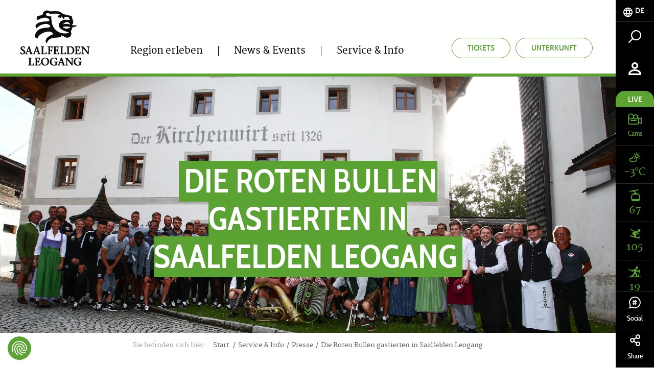

--- FILE ---
content_type: text/html; charset=UTF-8
request_url: https://www.saalfelden-leogang.com/de/includes/console/console-weather?device=desktop
body_size: -545
content:

<div class="console-weather">
    <div class="console-weather__today">
        <div class="text-uppercase fz20 mb15">Heute, 18.01.</div>
        <div class="icon weather-icon weather-icon-2"></div>
        <div class="console-weather__value font-martel">-5°<span class="fz45">C</span> / 4°<span class="fz45">C</span></div>
    </div>

    <div class="console-weather__forecast">
        <div class="console-weahter__item">
            <div class="row text-left">
                <div class="col col-xs-6">
                                        Morgen, 19.01.                </div>
                <div class="col col-xs-6">
                    <span class="icon weather-icon weather-icon-2"></span>
                    <span class="console-weather__value font-martel">-10°<span class="fz20">C</span> / 3°<span class="fz20">C</span></span>
                </div>
            </div>
        </div>

        <div class="console-weahter__item">
            <div class="row text-left">
                <div class="col col-xs-6">
                                        Dienstag, 20.01.                </div>
                <div class="col col-xs-6">
                    <span class="icon weather-icon weather-icon-2"></span>
                    <span class="console-weather__value font-martel">-14°<span class="fz20">C</span> / -1°<span class="fz20">C</span></span>
                </div>
            </div>
        </div>

        <div class="console-weahter__item">
            <div class="row text-left">
                <div class="col col-xs-6">
                                        Mittwoch, 21.01.                </div>
                <div class="col col-xs-6">
                    <span class="icon weather-icon weather-icon-2"></span>
                    <span class="console-weather__value font-martel">-16°<span class="fz20">C</span> / -1°<span class="fz20">C</span></span>
                </div>
            </div>
        </div>
    </div>

            <div class="text-center"><a href="/de/news-events/wetter" target="_self" class="btn btn-darkgrey">
                zur Übersicht</a>
        </div>
    

</div>


--- FILE ---
content_type: text/html; charset=UTF-8
request_url: https://www.saalfelden-leogang.com/de/includes/console/console-slopes?device=desktop
body_size: -392
content:
<img src="/logos/skicircus%20shlf/saalbach-logo.png" class="img-responsive d-ib" alt="Saalbach" title="Saalbach">
<div class="fz15 mt10"> <span class="icon icon-poi"></span> Skicircus Saalbach Hinterglemm Leogang Fieberbrunn</div>

<div class="open-slopes open-slopes--total">
    <span class="status-circle status-open"></span>
    <span class="slopes-notice__text text-uppercase">Geöffnete Pisten</span>

    <div class="open-slopes__value font-martel">
        105/154    </div>
</div>

<div class="open-slopes open-slopes--categories">
    <div class="open-slopes__item">
        <div class="row row--inline-block row--inline-block--middle">
            <div class="col col-xs-7">
                <div class="slopes-notice">
                    <span class="status-circle slope-blue"></span>
                    <span class="slopes-notice__text">Blaue Pisten</span>
                </div>
            </div>
            <div class="col col-xs-4">
                <div class="open-slopes__value font-martel">
                    63/77                </div>
            </div>
        </div>
    </div>

    <div class="open-slopes__item">
        <div class="row row--inline-block row--inline-block--middle">
            <div class="col col-xs-7">
                <span class="status-circle slope-red"></span>
                <span class="slopes-notice__text">Rote Pisten</span>
            </div>
            <div class="col col-xs-4">
                <div class="open-slopes__value font-martel">
                    33/49                </div>
            </div>
        </div>
    </div>

    <div class="open-slopes__item">
        <div class="row row--inline-block row--inline-block--middle">
            <div class="col col-xs-7">
                <span class="status-circle slope-black"></span>
                <span class="slopes-notice__text">Schwarze Pisten</span>
            </div>
            <div class="col col-xs-4">
                <div class="open-slopes__value font-martel">
                    8/10                </div>
            </div>
        </div>
    </div>
</div>

    <div class="text-center"><a href="/de/anlagen" target="_self" class="btn btn-darkgrey btn-slopes-overview">
            Zur Übersicht</a>
    </div>
